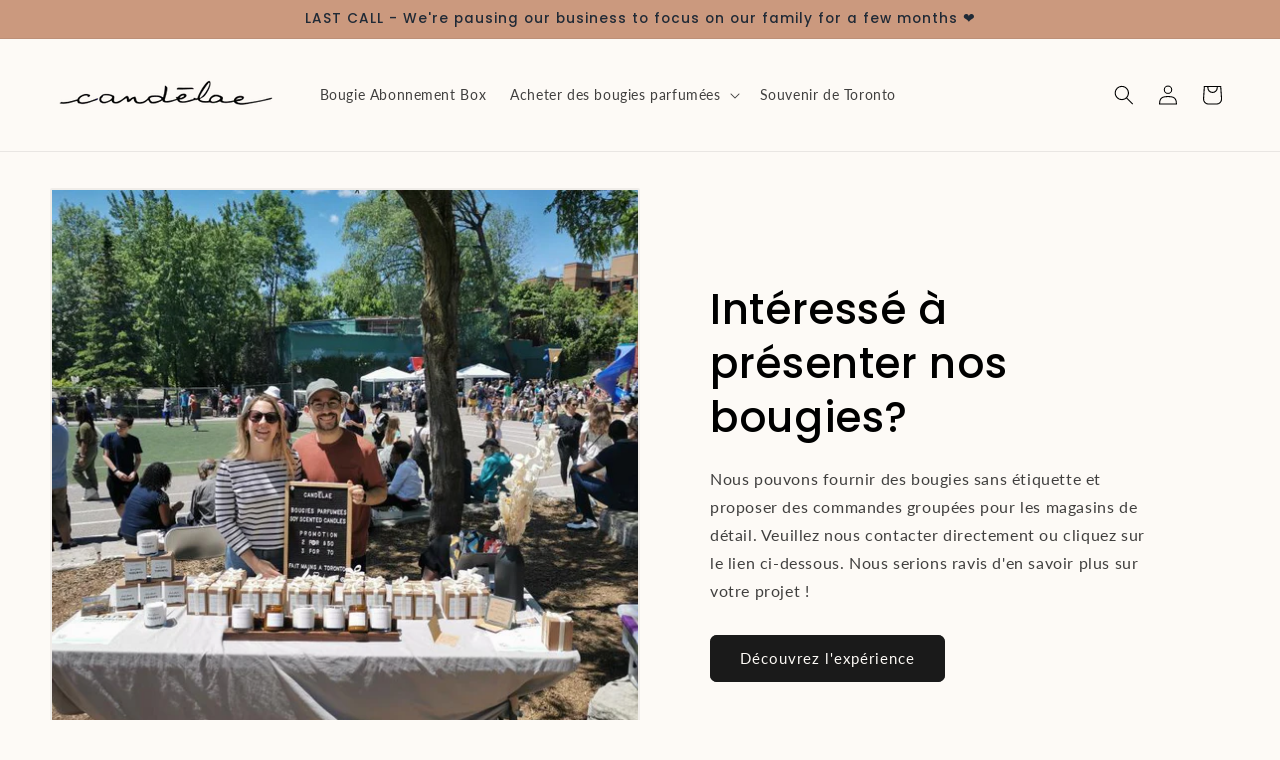

--- FILE ---
content_type: application/x-javascript
request_url: https://app.sealsubscriptions.com/shopify/public/status/shop/candelae-canada.myshopify.com.js?1768734125
body_size: -286
content:
var sealsubscriptions_settings_updated='1734886986c';